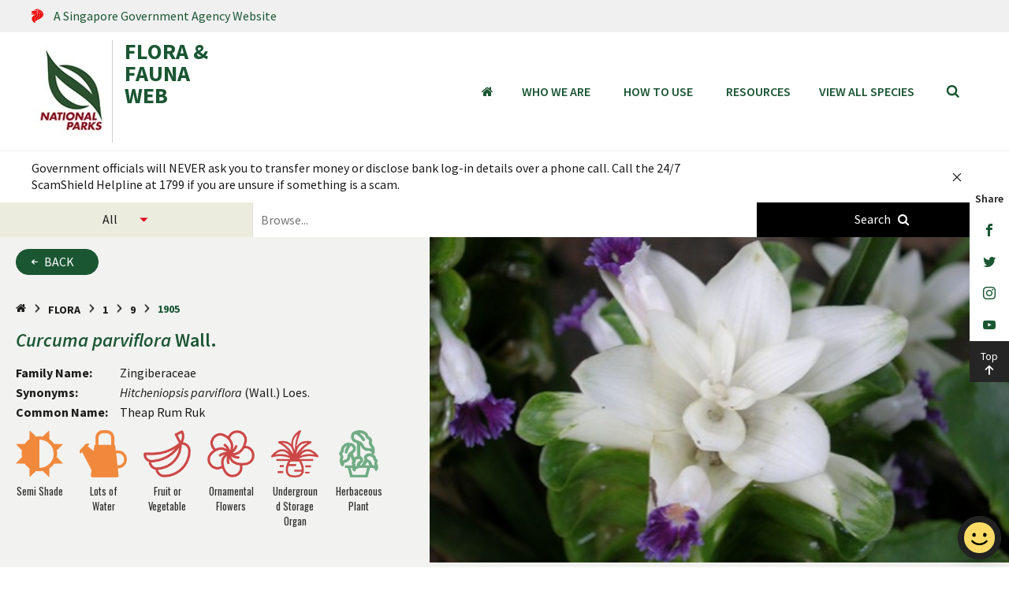

--- FILE ---
content_type: text/html; charset=utf-8
request_url: https://www.nparks.gov.sg/florafaunaweb/flora/1/9/1905
body_size: 10402
content:

<!DOCTYPE html>
<!--[if lt IE 9]>
<html class='lt-ie9 no-js' lang='en'>
<![endif]-->
<!--[if gte IE 9]><!-->
<html class="no-js" lang="en">
<!--<![endif]-->
<head>
    <meta charset="utf-8">
<meta http-equiv="X-UA-Compatible" content="IE=edge,chrome=1">
<title>NParks | Curcuma parviflora</title>
<meta name="title" content="NParks | Curcuma parviflora">
<meta name="description" content="">
<meta name="keywords" content="Theap Rum Ruk Zingiberaceae">
<meta name="viewport" content="width=device-width,initial-scale=1">
<link rel="preload" as="stylesheet" href="/html/assets/ffw/styles/main.css">
<link rel="stylesheet" href="/html/assets/ffw/styles/main.css">
<script src="https://assets.wogaa.sg/scripts/wogaa.js"></script>

    <!--WOGAA-->
</head>
<body>
    <!--[if lt IE 9]>
    <p class='browsehappy'>You are using an <strong>outdated</strong> browser. Please <a href='http://browsehappy.com/'>upgrade your browser</a> to improve your experience.</p>
    <![endif]-->
    <header class="header">
        
<header class="header">
        <a href="https://www.gov.sg/" title="A Singapore Government Agency Website" class="header__dss">
            <div class="container">
                    <img class="lazy" width="15" height="25" data-original="/-/media/icon-sg-crest.svg" alt="Singapore Government Logo">
                <p class="header__dss--desc">A Singapore Government Agency Website</p>
            </div>
        </a>


    <div class="header__masthead">
        <div class="container">
            <div class="masthead">
                <div class="site-logo">
<a href="https://www.nparks.gov.sg/" class="site-logo__link" target="_blank" title="National Parks Board Logo" ><img src="/-/media/ffw/general/homepage/nparks-logo_126x92.jpg?la=en&amp;h=126&amp;w=92" class="site-logo__image lazy" height="126" alt="National Parks Board Logo" width="92" data-original="/-/media/ffw/general/homepage/nparks-logo_126x92.jpg" /></a>                                            <a href="/florafaunaweb" class="site-logo__link">FLORA &amp; <br> FAUNA <br> WEB</a>
                </div>
                    <h1 class="species-info__title2"><i>Curcuma</i> <i>parviflora</i></h1>

                <div class="header-right">
                    <div class="header-right__navigation">
                        
<nav aria-label="Main Navigation" class="main-menu">
    <div class="main-menu__search no-desktop"></div>
    <div class="container">
        <ul class="main-menu__lvl1">
            <li class="main-menu__lvl1-item no-mobile">
                <a href="/florafaunaweb" title="Home" class="main-menu__lvl1-item-link"><span class="visuallyhidden">Home</span><span class="icon icon-home"></span></a>
            </li>
                <li class="main-menu__lvl1-item">
                        <a href="/florafaunaweb/who-we-are" title=">Who We Are" class="main-menu__lvl1-item-link">Who We Are</a>

                    </li>
                <li class="main-menu__lvl1-item">
                        <li class="main-menu__lvl1-item">
                            
                            <a href="#" title="How to Use" class="main-menu__lvl1-item-link">How to Use</a>
                            <span class="plus-minus-toggle no-desktop"></span>
                            

<ul class="main-menu__lvl2">
        <li class="main-menu__lvl2-item">
            <a href="/florafaunaweb/how-to-use/how-to-use-advanced-search" title="How to use Advanced Search" class="main-menu__lvl2-item-link">How to use Advanced Search</a>
        </li>
</ul>
                        </li>

                    </li>
                <li class="main-menu__lvl1-item">
                        <li class="main-menu__lvl1-item">
                            
                            <a href="#" title="Resources" class="main-menu__lvl1-item-link">Resources</a>
                            <span class="plus-minus-toggle no-desktop"></span>
                            

<ul class="main-menu__lvl2">
        <li class="main-menu__lvl2-item">
            <a href="/florafaunaweb/resource/field-guides" title="Field Guides" class="main-menu__lvl2-item-link">Field Guides</a>
        </li>
        <li class="main-menu__lvl2-item">
            <a href="/florafaunaweb/resource/plant-comparison" title="Comparison of Similar Looking Plants" class="main-menu__lvl2-item-link">Comparison of Similar Looking Plants</a>
        </li>
        <li class="main-menu__lvl2-item">
            <a href="/florafaunaweb/resource/spot-characters" title="Spot Characters" class="main-menu__lvl2-item-link">Spot Characters</a>
        </li>
        <li class="main-menu__lvl2-item">
            <a href="/florafaunaweb/resource/news-listing" title="News" class="main-menu__lvl2-item-link">News</a>
        </li>
</ul>
                        </li>

                    </li>
                <li class="main-menu__lvl1-item">
                        <a href="/florafaunaweb/species-search" title=">View all species" class="main-menu__lvl1-item-link">View all species</a>

                    </li>
            <li class="main-menu__lvl1-item">
                <div class="search-icon-container js-search-menu desktop-only">
                    <button aria-label="Search" class="search-icon"><span class="visuallyhidden">Toggle mobile search bar</span><span class="icon icon-search"></span></button>
                </div>
            </li>
        </ul>
    </div>
</nav>
                    </div>
                    <div class="mobile-menu-icon-container no-desktop">
                        <button type="button" class="mobile-menu-icon"><span class="visuallyhidden">Toggle mobile menu</span><span class="line"></span></button>
                    </div>
                </div>
            </div>
        </div>
            <div class="species-title__container">
                <h2 class="species-info__title3"><i>Curcuma</i> <i>parviflora</i></h2>
            </div>
        <form id="searchBar" action="/florafaunaweb/search" class="search-bar">
            <div class="container">
                <label for="siteSearch" class="visuallyhidden">Search within this service</label><span class="icon icon-search"></span>
                <input name="q" placeholder="Search within this service" id="search" class="siteSearch">
                <button type="submit" class="btn-search"><span class="btn-search__text">SEARCH</span></button>
            </div>
        </form>
</header>
    </header>
    <section class="menu-notification">
                <div class="notification-section active">
            <div data-pubdate="10/14/2018" class="notification">
                <div class="container">
                    <div class="notification__carousel">
                            <a href="https://www.scamshield.gov.sg/" class="notification__link">Government officials will NEVER ask you to transfer money or disclose bank log-in details over a phone call. Call the 24/7 ScamShield Helpline at 1799 if you are unsure if something is a scam.</a>
                    </div>
                    <aside class="notification__container">
                        <div class="notification__ctrl">
                            <div class="notification__ctrl--arrows"></div>
                            <div class="notification__ctrl--dots"></div>
                        </div>
                        <button class="notification-btn js-notify-btn desktop-only"><span class="visuallyhidden">Notification Close button</span><span class="icon icon-close"></span></button>
                    </aside>
                </div>
            </div>
            <button class="notification-btn js-notify-btn no-desktop active"><span class="visuallyhidden">Notification Open / Close Toggle button</span><span class="icon icon-notification"></span><span class="icon icon-close"></span></button>
        </div>

    </section>
    <main id="mainContent">
        

<form action="/florafaunaweb/species-search" data-auto-suggest="/api/FFWApi/GetSpeciesSuggestions" id="speciesSearh" class="species-search--full species-search">
    <div class="species-search__category">
        <label for="searchCategory">
            <span class="visuallyhidden">select categories to search</span>
            <select name="search-category" class="species-search__select dd-select">
                <option value="all">All</option>
                <option value="flora">Flora</option>
                <option value="fauna">Fauna</option>
            </select>
        </label>
    </div>
    <div class="species-search__inputBox">
        <label for="speciesSearch">
            <span class="visuallyhidden">search for plants and animals</span>
            <input name="species-search" placeholder="Browse..." id="speciesSearch" class="species-search__input">
        </label>
    </div>
    <div class="species-search__submit">
        <button aria-label="Species Search" class="species-search__submitBtn"><span class="text no-mobile">Search</span><span class="icon icon-search"></span></button>
    </div>
</form>
<section class="species-info">
    <div class="container container--large row-col-12 no-padding-right--dsk no-padding-right--tbt">
        <div class="col-5-sm species-info__left">
            <a href="#" class="link-btn link-btn--solid species-info__back flora_back">Back</a>
            

<div class="breadcrumb desktop-only">
        <ol itemscope itemtype="http://schema.org/BreadcrumbList">
            <li itemprop="itemListElement" itemscope itemtype="http://schema.org/ListItem">
                <a aria-label="Home Page" itemscope itemtype="http://schema.org/Thing" itemprop="item" href="/florafaunaweb">
                    <span itemprop="name" class="icon icon-home"></span>
                    <meta itemprop="position" content="1">
                </a>
            </li>

                <li itemprop="itemListElement" itemscope itemtype="http://schema.org/ListItem">
                        <a itemscope itemtype="http://schema.org/Thing" itemprop="item" href="#">
                            <span itemprop="name">Flora</span>
                            <meta itemprop="position" content="2">
                        </a>
                </li>
                <li itemprop="itemListElement" itemscope itemtype="http://schema.org/ListItem">
                        <a itemscope itemtype="http://schema.org/Thing" itemprop="item" href="#">
                            <span itemprop="name">1</span>
                            <meta itemprop="position" content="3">
                        </a>
                </li>
                <li itemprop="itemListElement" itemscope itemtype="http://schema.org/ListItem">
                        <a itemscope itemtype="http://schema.org/Thing" itemprop="item" href="#">
                            <span itemprop="name">9</span>
                            <meta itemprop="position" content="4">
                        </a>
                </li>
                <li itemprop="itemListElement" itemscope itemtype="http://schema.org/ListItem">
                        <span itemprop="name">1905</span>
                        <meta itemprop="position" content="5">
                </li>
        </ol>
</div>
            <h1 class="species-info__title"><i>Curcuma</i> <i>parviflora</i> Wall.</h1>
            <table class="species-info__table">
                <tr>
                    <td class="species-info__row-header">Family Name:</td>
                    <td>Zingiberaceae</td>
                </tr>
                    <tr>
                        <td class="species-info__row-header">Synonyms:</td>
                        <td><em>Hitcheniopsis parviflora</em> (Wall.) Loes.</td>
                    </tr>
                                    <tr>
                        <td class="species-info__row-header">Common Name:</td>
                        <td>Theap Rum Ruk</td>
                    </tr>
            </table>


                <div class="species-info__icons">
<a href=/florafaunaweb/species-search?tag={C01FBB59-D3EF-41AC-987C-380F17597CA3}|{B7016237-C6DA-44CE-9B5D-20DB92C0FDC9}><img class="lazy" data-original="/-/media/ffw/general/icons/semi-shade.png" alt="Semi Shade" title="Semi Shade" /> <p>Semi Shade</p></a>
<a href=/florafaunaweb/species-search?tag={B9F1BBC3-32A6-4A0A-B197-EB0B03782D00}|{48D9650D-0ADF-48B3-BEDD-7A2AB3D5DC56}><img class="lazy" data-original="/-/media/ffw/general/icons/lots-of-water.png" alt="Lots of Water" title="Lots of Water" /> <p>Lots of Water</p></a>
<a href=/florafaunaweb/species-search?tag={2D80579A-4A2C-4F2A-9AE3-A5AB32DB6A2E}|{08EFE54E-6C28-4BD5-B884-33BAE541C821}><img class="lazy" data-original="/-/media/ffw/general/icons/fruit-or-vegetable.png" alt="Fruit or Vegetable" title="Fruit or Vegetable" /> <p>Fruit or Vegetable</p></a>
<a href=/florafaunaweb/species-search?tag={3A78F392-BDFE-47E1-A4DB-CDBCA7A24894}|{AC081E4C-2E40-448D-AD37-41AA12315B56}><img class="lazy" data-original="/-/media/ffw/general/icons/ornamental-flowers_lowres.png" alt="Ornamental Flowers" title="Ornamental Flowers" /> <p>Ornamental Flowers</p></a>
<a href=/florafaunaweb/species-search?tag={B96F4CA0-1017-4F5C-8D61-7E5D71C49F59}|{C9D01BE8-69BB-4924-8A1A-B3436D6C7244}><img class="lazy" data-original="/-/media/ffw/general/icons/underground-storage-organ.png" alt="Underground Storage Organ" title="Underground Storage Organ" /> <p>Underground Storage Organ</p></a>
<a href=/florafaunaweb/species-search?tag={61227ED9-70DB-4EE9-A9DD-7A1691BFB091}|{E4D16650-4F37-447A-A730-34D566AE11EA}><img class="lazy" data-original="/-/media/ffw/general/icons/herbaceous-plant.png" alt="Herbaceous Plant" title="Herbaceous Plant" /> <p>Herbaceous Plant</p></a>
                </div>
        </div>
        <div class="col-7-sm">
            <div class="species-gallery slideshow">
                    <div class="species-gallery__item">
                        <div class="species-gallery__image">
                            <div class="content"><a href="/-/media/ffw/migrated/round2/flora/1905/33c0be6ba6a14af0a0f20782ced2094d.jpg" data-fancybox="gallery" data-caption="&lt;/p&gt;&lt;p&gt;&lt;span class=&#39;title&#39;&gt; Location : &lt;/span&gt;Singapore Botantic Gardens&lt;p&gt;&lt;span class=&#39;title&#39;&gt; Date : &lt;/span&gt;06/12/2007&lt;/p&gt;&lt;p&gt;&lt;span class=&#39;title&#39;&gt; Classification : &lt;/span&gt;Flower" class="fancybox"><img data-original="/-/media/ffw/migrated/round2/flora/1905/33c0be6ba6a14af0a0f20782ced2094d.jpg" alt="1905" class="object-fit lazy"></a></div>
                        </div>
                    </div>
                    <div class="species-gallery__item">
                        <div class="species-gallery__image">
                            <div class="content"><a href="/-/media/ffw/migrated/round2/flora/1905/6fbc23db713a4f14b23bd6e42eb51cd5.jpg" data-fancybox="gallery" data-caption="&lt;/p&gt;&lt;p&gt;&lt;span class=&#39;title&#39;&gt; Location : &lt;/span&gt;Singapore Botantic Gardens&lt;p&gt;&lt;span class=&#39;title&#39;&gt; Date : &lt;/span&gt;06/12/2007&lt;/p&gt;&lt;p&gt;&lt;span class=&#39;title&#39;&gt; Classification : &lt;/span&gt;Flower" class="fancybox"><img data-original="/-/media/ffw/migrated/round2/flora/1905/6fbc23db713a4f14b23bd6e42eb51cd5.jpg" alt="1905" class="object-fit lazy"></a></div>
                        </div>
                    </div>
            </div>
            <div class="species-gallery slider-nav">
                    <div class="species-gallery__item">
                        <div class="species-gallery__image">
                            <div class="content"><img data-lazy="/-/media/ffw/migrated/round2/flora/1905/33c0be6ba6a14af0a0f20782ced2094d.jpg" class="object-fit" alt="1905"></div>
                        </div>
                    </div>
                    <div class="species-gallery__item">
                        <div class="species-gallery__image">
                            <div class="content"><img data-lazy="/-/media/ffw/migrated/round2/flora/1905/6fbc23db713a4f14b23bd6e42eb51cd5.jpg" class="object-fit" alt="1905"></div>
                        </div>
                    </div>
            </div>
        </div>
    </div>
</section>
<!-- details section-->
<section data-species-login-display="/api/ffwapi/GetHiddenField" class="species-details">
    <div class="species-details__container white-bg-container row-col-12">
        <!-- Left - sidebar-->
        <div class="col-3-md">
            <aside class="sidebar">
                <nav aria-label="Sidebar Navigation">
                    <div class="sidebar__explore no-desktop">Explore more topics<i class="icon icon-chevron-small-down"></i></div>
                    <ul class="sidebar__parent-list">
<li id="name-heading" class="sidebar__item  ffw-hiddenField"><a href="#name" class="sidebar__link">Name</a></li>
<li id="classifications-heading" class="sidebar__item  "><a href="#classifications" class="sidebar__link">Classifications and Characteristics</a></li>
<li id="biogeography-heading" class="sidebar__item  "><a href="#biogeography" class="sidebar__link">Biogeography</a></li>
<li id="description-heading" class="sidebar__item  "><a href="#description" class="sidebar__link">Description and Ethnobotany</a></li>
<li id="landscaping-heading" class="sidebar__item  "><a href="#landscaping" class="sidebar__link">Landscaping Features</a></li>
<li id="plant-heading" class="sidebar__item  "><a href="#plant" class="sidebar__link">Plant Care and Propagation</a></li>
<li id="foliar-heading" class="sidebar__item  "><a href="#foliar" class="sidebar__link">Foliar</a></li>
<li id="non-heading" class="sidebar__item  "><a href="#non" class="sidebar__link">Non - Foliar and Storage</a></li>
<li id="floral-heading" class="sidebar__item  "><a href="#floral" class="sidebar__link">Floral (Angiosperm)</a></li>
<li id="fruit-heading" class="sidebar__item  "><a href="#fruit" class="sidebar__link">Fruit, Seed and Spore</a></li>
<li id="references-heading" class="sidebar__item  "><a href="#references" class="sidebar__link">References</a></li>
<li id="image-heading" class="sidebar__item  ffw-hiddenField"><a href="#image" class="sidebar__link">Image Repository</a></li>
<li id="others-heading" class="sidebar__item  "><a href="#others" class="sidebar__link">Others</a></li>
                    </ul>
                </nav>
                
    <div class="whatsnew">
        <h3 class="whatsnew__title">What's New:</h3><span class="whatsnew__name desktop"><!--AUTO FILL ON IMAGE HOVER--></span><span class="whatsnew__name mobile"></span>
        <div class="whatsnew__slider">
                    <div class="whatsnew__item" data-scientific-name="1526">
                        <div class="whatsnew__image">
                            <a href=/florafaunaweb/flora/1/5/1526>
                                <img data-lazy="/-/media/ffw/migrated/round2/flora/1526/d42714eb7ba84f819e096d5120b3678d.jpg" alt="1526" class="object-fit" data-nosnippet>
                            </a>
                        </div>
                    </div>
                    <div class="whatsnew__item" data-scientific-name="3899">
                        <div class="whatsnew__image">
                            <a href=/florafaunaweb/flora/3/8/3899>
                                <img data-lazy="/-/media/ffw/migrated/round2/flora/3899/f60db4824a4f4f20b6e200c7d2acd64b.jpg" alt="3899" class="object-fit" data-nosnippet>
                            </a>
                        </div>
                    </div>
                    <div class="whatsnew__item" data-scientific-name="<i>Cratoxylum</i> <i>arborescens</i>">
                        <div class="whatsnew__image">
                            <a href=/florafaunaweb/flora/3/8/3869>
                                <img data-lazy="/-/media/ffw/protected/flora/3/8/3869/cratoxylum-arborescens_cerlin-ng-(1).jpg" alt="Cratoxylum arborescens_Cerlin Ng" class="object-fit" data-nosnippet>
                            </a>
                        </div>
                    </div>
                    <div class="whatsnew__item" data-scientific-name="<i>Pithecellobium</i> <i>dulce</i> (variegated)">
                        <div class="whatsnew__image">
                            <a href=/florafaunaweb/flora/3/0/3066>
                                <img data-lazy="/-/media/ffw/migrated/round2/flora/3066/9b1c0efe2ab2456e88a810895187a9ce.jpg" alt="3066" class="object-fit" data-nosnippet>
                            </a>
                        </div>
                    </div>
                    <div class="whatsnew__item" data-scientific-name="<i>Microsorum</i> <i>membranifolium</i>">
                        <div class="whatsnew__image">
                            <a href=/florafaunaweb/flora/5/5/5538>
                                <img data-lazy="/-/media/ffw/protected/flora/5/5/5538/phymatosorus_membranifolium_pauline_tay_2.jpg" alt="Phymatosorus membranifolium" class="object-fit" data-nosnippet>
                            </a>
                        </div>
                    </div>
                    <div class="whatsnew__item" data-scientific-name="<i>Baccaurea</i> <i>pubera</i>">
                        <div class="whatsnew__image">
                            <a href=/florafaunaweb/flora/6/9/6997>
                                <img data-lazy="/-/media/ffw/migrated/round2/flora/6997/c66a41fe2da04d78a1b502ea83e4c610.jpg" alt="6997" class="object-fit" data-nosnippet>
                            </a>
                        </div>
                    </div>
                    <div class="whatsnew__item" data-scientific-name="<i>Dianthera</i> <i>candicans</i>">
                        <div class="whatsnew__image">
                            <a href=/florafaunaweb/flora/5/3/5337>
                                <img data-lazy="/-/media/ffw/migrated/round2/flora/5337/039ab1617c7b451a84124e844470be83.jpg" alt="5337" class="object-fit" data-nosnippet>
                            </a>
                        </div>
                    </div>
                    <div class="whatsnew__item" data-scientific-name="<i>Duranta</i> 'Geisha Girl'">
                        <div class="whatsnew__image">
                            <a href=/florafaunaweb/flora/1/9/1973>
                                <img data-lazy="/-/media/ffw/protected/flora/1/9/1973/duranta_cultivar_paulinetay_1.jpg" alt="Duranta cultivar" class="object-fit" data-nosnippet>
                            </a>
                        </div>
                    </div>
                    <div class="whatsnew__item" data-scientific-name="<i>Asystasia</i> <i>travancorica</i>">
                        <div class="whatsnew__image">
                            <a href=/florafaunaweb/flora/1/7/1702>
                                <img data-lazy="/-/media/ffw/migrated/round2/flora/1702/7c337d6775a148b79cc378684017b06b.jpg" alt="1702" class="object-fit" data-nosnippet>
                            </a>
                        </div>
                    </div>
                    <div class="whatsnew__item" data-scientific-name="<i>Glochidion</i> <i>mirabile</i>">
                        <div class="whatsnew__image">
                            <a href=/florafaunaweb/flora/6/9/6947>
                                <img data-lazy="/-/media/ffw/migrated/round2/flora/6947/ee53e913570d4ad5a698ccd81c1b715a.jpg" alt="6947" class="object-fit" data-nosnippet>
                            </a>
                        </div>
                    </div>
                    <div class="whatsnew__item" data-scientific-name="<i>Breynia</i> <i>cernua</i> 'Ironstone Range'">
                        <div class="whatsnew__image">
                            <a href=/florafaunaweb/flora/4/8/4877>
                                <img data-lazy="/-/media/ffw/migrated/round2/flora/4877/039c3d7fa6b040dd9fe4c37541af5ceb.jpg" alt="4877" class="object-fit" data-nosnippet>
                            </a>
                        </div>
                    </div>
                    <div class="whatsnew__item" data-scientific-name="<i>Pleroma</i> <i>heteromallum</i>">
                        <div class="whatsnew__image">
                            <a href=/florafaunaweb/flora/6/6/6636>
                                <img data-lazy="/-/media/ffw/migrated/round2/flora/6636/7027d021ad524e7d9fc8d990d4d20c62.jpg" alt="6636" class="object-fit" data-nosnippet>
                            </a>
                        </div>
                    </div>
        </div>
    </div>


            </aside>
        </div>
        <!-- Right - content-->
        <div class="col-9-md push-left-50 no-padding--mbl no-padding--tbt species-details__wrap" id="{4CEA3F19-253C-41FD-818D-EAD5DB8B6642}">

<div>
                    <h3 id="name" class="species-details__subTitle ffw-hiddenField">Name</h3>

                        <div class="rte" style="display:initial !important; padding:20px !important;">
                            <table aria-label="descflora">
                    </table>
                    <table aria-label="descfloraShow">
                                <tr class="ffwflora-hiddenField">
                                    <th id="flora-hiddentitle" style="vertical-align: top;text-align:left;width:180px"><strong>Family Name</strong></th>
                                    <td id="d6fb2129-f198-4bef-bfcb-07cd89f120a3"></td>
                                </tr>
                                <tr class="ffwflora-hiddenField">
                                    <th id="flora-hiddentitle" style="vertical-align: top;text-align:left;width:180px"><strong>Genus Epithet</strong></th>
                                    <td id="c5b384e9-dc89-4259-9e45-fa4606d1057d"></td>
                                </tr>
                                <tr class="ffwflora-hiddenField">
                                    <th id="flora-hiddentitle" style="vertical-align: top;text-align:left;width:180px"><strong>Species Epithet</strong></th>
                                    <td id="068ba2c1-5348-4cf8-8f3e-259bfd4da78d"></td>
                                </tr>
                                <tr class="ffwflora-hiddenField">
                                    <th id="flora-hiddentitle" style="vertical-align: top;text-align:left;width:180px"><strong>Name Authority</strong></th>
                                    <td id="9cf2ea3e-80eb-41c1-81c0-d05386366075"></td>
                                </tr>
                                <tr class="ffwflora-hiddenField">
                                    <th id="flora-hiddentitle" style="vertical-align: top;text-align:left;width:180px"><strong>Name Status (botanical)</strong></th>
                                    <td id="484ab24f-1b45-48d2-8c45-07a219d3683c"></td>
                                </tr>
                                <tr class="ffwflora-hiddenField">
                                    <th id="flora-hiddentitle" style="vertical-align: top;text-align:left;width:180px"><strong>Synonyms</strong></th>
                                    <td id="d50227dd-53f8-4a3e-8356-2855312b53fc"></td>
                                </tr>
                                <tr class="ffwflora-hiddenField">
                                    <th id="flora-hiddentitle" style="vertical-align: top;text-align:left;width:180px"><strong>Common Names</strong></th>
                                    <td id="77eba62c-1ee1-4636-9ca6-2c24ed34d7ba"></td>
                                </tr>
                                <tr class="ffwflora-hiddenField">
                                    <th id="flora-hiddentitle" style="vertical-align: top;text-align:left;width:180px"><strong>Comments</strong></th>
                                    <td id="b76e6196-66e0-4848-9e9c-70372b351258"></td>
                                </tr>
            </table>
        </div>
                </div>
<div>
                    <h3 id="classifications" class="species-details__subTitle ">Classifications and Characteristics</h3>

                        <div class="rte" style="display:initial !important; padding:20px !important;">
                            <table aria-label="descflora">
                                        <tr>
                                            <th id="flora-title" style="vertical-align: top;text-align:left;width:180px"><strong>Plant Division</strong></th>
                                            <td>Angiosperms (Flowering Seed Plants) (Monocotyledon)</td>
                                        </tr>
                                        <tr>
                                            <th id="flora-title" style="vertical-align: top;text-align:left;width:180px"><strong>Plant Growth Form</strong></th>
                                            <td>Herbaceous Plant</td>
                                        </tr>
                                        <tr>
                                            <th id="flora-title" style="vertical-align: top;text-align:left;width:180px"><strong>Lifespan (in Singapore)</strong></th>
                                            <td>Perennial</td>
                                        </tr>
                    </table>
                    <table aria-label="descfloraShow">
                                    <tr>
                                        <td style="width:180px"><strong>Mode of Nutrition</strong></td>
                                        <td>Autotrophic</td>
                                    </tr>
                                    <tr>
                                        <td style="width:180px"><strong>Plant Shape</strong></td>
                                        <td>Columnar</td>
                                    </tr>
                                    <tr>
                                        <td style="width:180px"><strong>Maximum Height</strong></td>
                                        <td>30 cm to 50 cm</td>
                                    </tr>
            </table>
                <button aria-label="Collapse" class="btn_collapse" type="button" style="display:initial !important;"><em class="icon icon-chevron-small-down"></em><span></span></button>
        </div>
                </div>
<div>
                    <h3 id="biogeography" class="species-details__subTitle ">Biogeography</h3>

                        <div class="rte" style="display:initial !important; padding:20px !important;">
                            <table aria-label="descflora">
                                        <tr>
                                            <th id="flora-title" style="vertical-align: top;text-align:left;width:180px"><strong>Native Distribution</strong></th>
                                            <td>Myanmar & Thailand</td>
                                        </tr>
                                        <tr>
                                            <th id="flora-title" style="vertical-align: top;text-align:left;width:180px"><strong>Native Habitat</strong></th>
                                            <td>Terrestrial (Monsoon Forest)</td>
                                        </tr>
                                        <tr>
                                            <th id="flora-title" style="vertical-align: top;text-align:left;width:180px"><strong>Preferred Climate Zone</strong></th>
                                            <td>Sub-Tropical / Monsoonal</td>
                                        </tr>
                    </table>
                    <table aria-label="descfloraShow">
                                    <tr>
                                        <td style="width:180px"><strong>Local Conservation Status</strong></td>
                                        <td>Non-native (Horticultural / Cultivated Only)</td>
                                    </tr>
            </table>
                <button aria-label="Collapse" class="btn_collapse" type="button" style="display:initial !important;"><em class="icon icon-chevron-small-down"></em><span></span></button>
        </div>
                </div>
<div>
                    <h3 id="description" class="species-details__subTitle ">Description and Ethnobotany</h3>

                        <div class="rte" style="display:initial !important; padding:20px !important;">
                            <table aria-label="descflora">
                                        <tr>
                                            <th id="flora-title" style="vertical-align: top;text-align:left;width:180px"><strong>Growth Form</strong></th>
                                            <td>Perennial herb up to 50 cm tall.</td>
                                        </tr>
                                        <tr>
                                            <th id="flora-title" style="vertical-align: top;text-align:left;width:180px"><strong>Foliage</strong></th>
                                            <td>Its long-stalked, green leaves are elliptic to oblong-lanceolate.</td>
                                        </tr>
                                        <tr>
                                            <th id="flora-title" style="vertical-align: top;text-align:left;width:180px"><strong>Stems</strong></th>
                                            <td>The plant grows from an underground, horizontal stem known as a rhizome. The aboveground, stem-like structures which emerge from the rhizome are known as pseudostems. </td>
                                        </tr>
                    </table>
                    <table aria-label="descfloraShow">
                                    <tr>
                                        <td style="width:180px"><strong>Flowers</strong></td>
                                        <td>Its inflorescence is erect, emerge between the leaves and is made up of many bracts. The upper bracts are white, whereas the lower bracts are green. The purplish flowers occur from the bracts.</td>
                                    </tr>
                                    <tr>
                                        <td style="width:180px"><strong>Habitat</strong></td>
                                        <td>It often occurs on limestone hills and dry areas in deciduous forests and dry evergreen forests at 100 - 1300 m above sea level. </td>
                                    </tr>
                                    <tr>
                                        <td style="width:180px"><strong>Cultivation</strong></td>
                                        <td>It grows best in moist, well-drained soil.</td>
                                    </tr>
                                    <tr>
                                        <td style="width:180px"><strong>Etymology</strong></td>
                                        <td>The genus name <i>Curcuma</i> is derived from the Arabic “kurkum” or “kunkuma” for turmeric or its saffron-like colour.</td>
                                    </tr>
                                    <tr>
                                        <td style="width:180px"><strong>Ethnobotanical Uses</strong></td>
                                        <td>Edible Plant Parts : Edible Flowers, Edible Leaves, Edible Stems<br>Food (Fruit or Vegetable): Young leaves and flowers are eaten cooked, often with chilli.</td>
                                    </tr>
            </table>
                <button aria-label="Collapse" class="btn_collapse" type="button" style="display:initial !important;"><em class="icon icon-chevron-small-down"></em><span></span></button>
        </div>
                </div>
<div>
                    <h3 id="landscaping" class="species-details__subTitle ">Landscaping Features</h3>

                        <div class="rte" style="display:initial !important; padding:20px !important;">
                            <table aria-label="descflora">
                                        <tr>
                                            <th id="flora-title" style="vertical-align: top;text-align:left;width:180px"><strong>Desirable Plant Features</strong></th>
                                            <td>Ornamental Flowers</td>
                                        </tr>
                                        <tr>
                                            <th id="flora-title" style="vertical-align: top;text-align:left;width:180px"><strong>Landscape Uses</strong></th>
                                            <td>Parks & Gardens, Container Planting, Small Gardens</td>
                                        </tr>
                                        <tr>
                                            <th id="flora-title" style="vertical-align: top;text-align:left;width:180px"><strong>Thematic Landscaping</strong></th>
                                            <td>Economic Garden</td>
                                        </tr>
                    </table>
                    <table aria-label="descfloraShow">
            </table>
        </div>
                </div>
<div>
                    <h3 id="plant" class="species-details__subTitle ">Plant Care and Propagation</h3>

                        <div class="rte" style="display:initial !important; padding:20px !important;">
                            <table aria-label="descflora">
                                        <tr>
                                            <th id="flora-title" style="vertical-align: top;text-align:left;width:180px"><strong>Light Preference</strong></th>
                                            <td>Semi-Shade</td>
                                        </tr>
                                        <tr>
                                            <th id="flora-title" style="vertical-align: top;text-align:left;width:180px"><strong>Water Preference</strong></th>
                                            <td>Lots of Water</td>
                                        </tr>
                                        <tr>
                                            <th id="flora-title" style="vertical-align: top;text-align:left;width:180px"><strong>Plant Growth Rate</strong></th>
                                            <td>Moderate</td>
                                        </tr>
                    </table>
                    <table aria-label="descfloraShow">
                                    <tr>
                                        <td style="width:180px"><strong>Rootzone Tolerance</strong></td>
                                        <td>Moist Soils, Well-Drained Soils, Fertile Loamy Soils</td>
                                    </tr>
                                    <tr>
                                        <td style="width:180px"><strong>Propagation Method</strong></td>
                                        <td>Division</td>
                                    </tr>
            </table>
                <button aria-label="Collapse" class="btn_collapse" type="button" style="display:initial !important;"><em class="icon icon-chevron-small-down"></em><span></span></button>
        </div>
                </div>
<div>
                    <h3 id="foliar" class="species-details__subTitle ">Foliar</h3>

                        <div class="rte" style="display:initial !important; padding:20px !important;">
                            <table aria-label="descflora">
                                        <tr>
                                            <th id="flora-title" style="vertical-align: top;text-align:left;width:180px"><strong>Mature Foliage Colour(s)</strong></th>
                                            <td>Green</td>
                                        </tr>
                                        <tr>
                                            <th id="flora-title" style="vertical-align: top;text-align:left;width:180px"><strong>Foliar Type</strong></th>
                                            <td>Simple / Unifoliate</td>
                                        </tr>
                                        <tr>
                                            <th id="flora-title" style="vertical-align: top;text-align:left;width:180px"><strong>Foliar Attachment to Stem</strong></th>
                                            <td>Petiolate</td>
                                        </tr>
                    </table>
                    <table aria-label="descfloraShow">
                                    <tr>
                                        <td style="width:180px"><strong>Foliar Shape(s)</strong></td>
                                        <td>Non-Palm Foliage (Ovate, Oblong)</td>
                                    </tr>
                                    <tr>
                                        <td style="width:180px"><strong>Foliar Venation</strong></td>
                                        <td>Pinnate / Net</td>
                                    </tr>
                                    <tr>
                                        <td style="width:180px"><strong>Foliar Apex - Tip</strong></td>
                                        <td>Acuminate</td>
                                    </tr>
                                    <tr>
                                        <td style="width:180px"><strong>Foliar Base</strong></td>
                                        <td>Rounded / Obtuse</td>
                                    </tr>
                                    <tr>
                                        <td style="width:180px"><strong>Typical Foliar Area</strong></td>
                                        <td>Macrophyll ( 182.25cm2 - 1640.25 cm2 )</td>
                                    </tr>
                                    <tr>
                                        <td style="width:180px"><strong>Leaf Area Index (LAI) for Green Plot Ratio</strong></td>
                                        <td>3.5 (Shrub & Groundcover - Monocot)</td>
                                    </tr>
                                    <tr>
                                        <td style="width:180px"><strong>Typical Foliar Size</strong></td>
                                        <td>8 cm to 30 cm</td>
                                    </tr>
            </table>
                <button aria-label="Collapse" class="btn_collapse" type="button" style="display:initial !important;"><em class="icon icon-chevron-small-down"></em><span></span></button>
        </div>
                </div>
<div>
                    <h3 id="non" class="species-details__subTitle ">Non - Foliar and Storage</h3>

                        <div class="rte" style="display:initial !important; padding:20px !important;">
                            <table aria-label="descflora">
                                        <tr>
                                            <th id="flora-title" style="vertical-align: top;text-align:left;width:180px"><strong>Specialised Storage Organ(s)</strong></th>
                                            <td>Underground (Rhizome)</td>
                                        </tr>
                    </table>
                    <table aria-label="descfloraShow">
            </table>
        </div>
                </div>
<div>
                    <h3 id="floral" class="species-details__subTitle ">Floral (Angiosperm)</h3>

                        <div class="rte" style="display:initial !important; padding:20px !important;">
                            <table aria-label="descflora">
                                        <tr>
                                            <th id="flora-title" style="vertical-align: top;text-align:left;width:180px"><strong>Flower Colour(s)</strong></th>
                                            <td>White, Purple</td>
                                        </tr>
                                        <tr>
                                            <th id="flora-title" style="vertical-align: top;text-align:left;width:180px"><strong>Flower Grouping</strong></th>
                                            <td>Cluster / Inflorescence</td>
                                        </tr>
                                        <tr>
                                            <th id="flora-title" style="vertical-align: top;text-align:left;width:180px"><strong>Flower Location</strong></th>
                                            <td>Terminal</td>
                                        </tr>
                    </table>
                    <table aria-label="descfloraShow">
                                    <tr>
                                        <td style="width:180px"><strong>Flower Symmetry</strong></td>
                                        <td>Bilateral</td>
                                    </tr>
                                    <tr>
                                        <td style="width:180px"><strong>Individual Flower Shape</strong></td>
                                        <td>Tubular</td>
                                    </tr>
                                    <tr>
                                        <td style="width:180px"><strong>Flower Size</strong></td>
                                        <td>2 cm</td>
                                    </tr>
            </table>
                <button aria-label="Collapse" class="btn_collapse" type="button" style="display:initial !important;"><em class="icon icon-chevron-small-down"></em><span></span></button>
        </div>
                </div>
<div>
                    <h3 id="fruit" class="species-details__subTitle ">Fruit, Seed and Spore</h3>

                        <div class="rte" style="display:initial !important; padding:20px !important;">
                            <table aria-label="descflora">
                                        <tr>
                                            <th id="flora-title" style="vertical-align: top;text-align:left;width:180px"><strong>Fruit Classification</strong></th>
                                            <td>Simple Fruit</td>
                                        </tr>
                                            <tr>
                                                <td style="width:180px"><strong>Fruit Type </strong></td>
                                                <td class="multiDataCombine">
Dehiscent Dry Fruit                                                    , Capsule
                    </table>
                    <table aria-label="descfloraShow">
            </table>
        </div>
                </div>
<div>
                    <h3 id="references" class="species-details__subTitle ">References</h3>

                        <div class="rte" style="display:initial !important; padding:20px !important;">
                            <table aria-label="descflora">
                                        <tr>
                                            <th id="flora-title" style="vertical-align: top;text-align:left;width:180px"><strong>References</strong></th>
                                            <td>33. Curcuma parviflora Wall. e-Flora of Thailand. https://botany.dnp.go.th/eflora/floraspecies.html?tdcode=08707 (Accessed 15 October 2025)

<p /><br />SirirugSa, P., LarSen, K. & MaKnoi, C. (2007). The Genus Curcuma L. ( Zingiberaceae ): Distribution  and Classification with Reference to Species Diversity in Thailand. Gardens’ Bulletin Singapore 59 (1&2): 203-220.

</td>
                                        </tr>
                    </table>
                    <table aria-label="descfloraShow">
            </table>
        </div>
                </div>
<div>
                    <h3 id="image" class="species-details__subTitle ffw-hiddenField">Image Repository</h3>

                        <div class="rte" style="display:initial !important; padding:20px !important;">
                            <table aria-label="descflora">
                    </table>
                    <table aria-label="descfloraShow">
                                <tr class="ffwflora-hiddenField">
                                    <th id="flora-hiddentitle" style="vertical-align: top;text-align:left;width:180px"><strong>Images</strong></th>
                                    <td id="392f59ec-e1d4-4c9c-b883-20607205f773"></td>
                                </tr>
            </table>
        </div>
                </div>
<div>
                    <h3 id="others" class="species-details__subTitle ">Others</h3>

                        <div class="rte" style="display:initial !important; padding:20px !important;">
                            <table aria-label="descflora">
                                        <tr>
                                            <th id="flora-title" style="vertical-align: top;text-align:left;width:180px"><strong>Master ID</strong></th>
                                            <td>610</td>
                                        </tr>
                                        <tr>
                                            <th id="flora-title" style="vertical-align: top;text-align:left;width:180px"><strong>Species ID</strong></th>
                                            <td>1905</td>
                                        </tr>
                                        <tr>
                                            <th id="flora-title" style="vertical-align: top;text-align:left;width:180px"><strong>Flora Disclaimer</strong></th>
                                            <td>The information in this website has been compiled from reliable sources, such as reference works on medicinal plants. It is not a substitute for medical advice or treatment and NParks does not purport to provide any medical advice. Readers should always consult his/her physician before using or consuming a plant for medicinal purposes. </td>
                                        </tr>
                    </table>
                    <table aria-label="descfloraShow">
            </table>
        </div>
                </div>
            <!-- last updated message--><span class="species-details__last-updated">Species record last updated on: 15 October 2025.</span>
        </div>
    </div>
</section>
    <div class="suggestions">
        <div class="container">
            <h2 class="suggestions__heading">You may also like</h2>
            <div class="suggestions__flex-box">
                    <a href="/florafaunaweb/flora/6/0/6012" class="suggestions__box">
                        <div class="suggestions__image"><img data-original="/-/media/ffw/migrated/round2/flora/6012/922b41a033514c119edcabbe1e1fa592.jpg" alt="6012" class="object-fit lazy"></div>
                        <div class="suggestions__title"><i>Curcuma</i> 'Maetang #1'</div>
                    </a>
                    <a href="/florafaunaweb/flora/6/0/6010" class="suggestions__box">
                        <div class="suggestions__image"><img data-original="/-/media/ffw/migrated/round2/flora/6010/aa3b9a6c01da4faa83917cd9d999977d.jpg" alt="Inflorescence" class="object-fit lazy"></div>
                        <div class="suggestions__title"><i>Curcuma</i> 'Emerald Chocozebra'</div>
                    </a>
                    <a href="/florafaunaweb/flora/1/9/1906" class="suggestions__box">
                        <div class="suggestions__image"><img data-original="/-/media/ffw/migrated/round2/flora/1906/bdd07dfc0eb2478c9bc208ecd77df1ca.jpg" alt="1906" class="object-fit lazy"></div>
                        <div class="suggestions__title"><i>Curcuma</i> <i>rhabdota</i></div>
                    </a>
                    <a href="/florafaunaweb/flora/1/9/1904" class="suggestions__box">
                        <div class="suggestions__image"><img data-original="/-/media/ffw/migrated/round2/flora/1904/b34b90958c414407a9da2ec96d68b516.jpg" alt="1904" class="object-fit lazy"></div>
                        <div class="suggestions__title"><i>Curcuma</i> <i>longa</i> L.</div>
                    </a>
            </div>
        </div>
    </div>

    </main>
    <footer class="footer">
        <div class="container">
    <button aria-label="Back to top button" class="back-to-top"><span class="icon icon-backtotop"></span></button>
    <div class="row-col-12 footer__top">
        <div class="col-12-md footer__left">
            <div class="footer-sitemap">
                <h1 class="footer-sitemap__header">Flora & Fauna Web</h1>
                <ul class="footer-sitemap__list">
                    <li class="footer-sitemap__list--item">
                        
                    </li>
                    <li class="footer-sitemap__list--item">
                        
                    </li>
                    <li class="footer-sitemap__list--item">
                        
                    </li>
                    <li class="footer-sitemap__list--item">
                        
                    </li>
                    <li class="footer-sitemap__list--item">
                        
                    </li>
                    <li class="footer-sitemap__list--item">
                        
                    </li>
                    <li class="footer-sitemap__list--item">
                        
                    </li>
                    <li class="footer-sitemap__list--item">
                        
                    </li>
                </ul>
            </div>
        </div>
        <div class="col-12-md footer__right">
            <nav class="footer-links">
                <ul class="footer-links__list">
                    <li class="footer-links__item">
                        <a href="https://www.nparks.gov.sg/contact-us" class="footer-links__each" title="Contact us" >Contact us</a>
                    </li>
                    <li class="footer-links__item">
                        <a href="https://www.nparks.gov.sg/contact-us#feedback" class="footer-links__each" title="Feedback" >Feedback</a>
                    </li>
                    <li class="footer-links__item">
                        
                    </li>
                    <li class="footer-links__item">
                        <ul class="footer-links__item--social">
                                <li class="footer-links__item">
                                    <a href="https://www.facebook.com/nparksbuzz/" aria-label="Facebook" target="" class="footer-links__each is-icon" rel="noopener">
                                        <i class=""></i>
                                    </a>
                                </li>
                           
                                <li class="footer-links__item">
                                    <a href="https://twitter.com/nparksbuzz?ref_src=twsrc%5Egoogle%7Ctwcamp%5Eserp%7Ctwgr%5Eauthor" aria-label="Twitter" target="" class="footer-links__each is-icon" rel="noopener">
                                        <i class=""></i>
                                    </a>
                                </li>
                            
                                <li class="footer-links__item">
                                    <a href="https://www.youtube.com/NParksSG" aria-label="Youtube" target="" class="footer-links__each is-icon" rel="noopener">
                                        <i class=""></i>
                                    </a>
                                </li>
                            
                                <li class="footer-links__item">
                                    <a href="https://www.instagram.com/nparksbuzz/?hl=en" aria-label="Instagram"  target="" class="footer-links__each is-icon" rel="noopener">
                                        <i class=""></i>
                                    </a>
                                </li>
                        </ul>
                    </li>
                </ul>
            </nav>
        </div>
    </div>
    <div class="row-col-12 footer__bottom">
        <div class="col-7-md footer__left">
            <nav class="footer-menu">
                <ul class="footer-menu__list">
                    <li class="footer-menu__item">
                        <a href="https://tech.gov.sg/report_vulnerability" class="footer-menu__link" title="Report Vulnerability" rel="noopener" >Report Vulnerability</a>
                    </li>
                    <li class="footer-menu__item">
                        <a href="https://www.nparks.gov.sg/privacy-statement" class="footer-menu__link" title="Privacy Statement" rel="noopener" >Privacy Statement</a>
                    </li>
                    <li class="footer-menu__item">
                        <a href="https://www.nparks.gov.sg/terms-of-use" class="footer-menu__link" title="Terms of Use" rel="noopener" >Terms of Use</a>
                    </li>
                    <li class="footer-menu__item">
                        <a href="/florafaunaweb/sitemap" class="footer-menu__link" title="Sitemap" rel="noopener" >Sitemap</a>
                    </li>
                    <li class="footer-menu__item">
                        
                    </li>
                </ul>
            </nav>
        </div>
        <div class="col-5-md footer__right">
            <p class="copyright">© 2025 National Parks Board.</p>
            <!--<p class="last-updated">Last updated on 28 January 2025.</p>-->
            <p class="last-updated">Last updated on 13 January 2026 </p>
        </div>
    </div>
</div>
    </footer>
    
<div class="share-buttons">
    <span class="share-buttons__title">Share</span>
    <ul class="share-buttons__list">
        <li><a href=https://www.facebook.com/sharer.php?u=https://www.nparks.gov.sg/florafaunaweb/flora/1/9/1905 target="_blank" aria-label="Facebook" class="share-buttons__link"><span class="icon icon-facebook"></span></a></li>
        <li><a href=https://twitter.com/intent/tweet?url=https://www.nparks.gov.sg/florafaunaweb/flora/1/9/1905&amp;amp;text=&amp;amp;hashtags= target="_blank" aria-label="Twitter" class="share-buttons__link"><span class="icon icon-twitter"></span></a></li>
        <li>
<a href="https://www.instagram.com/nparksbuzz/?hl=en" class="share-buttons__link" aria-label="Instagram" title="NParks" >                <span class="icon icon-instagram"></span>
</a>        </li>
        <li>
<a href="https://www.youtube.com/NParksSG" class="share-buttons__link" aria-label="Youtube" title="NParks" >                <span class="icon icon-youtube"></span>
</a>        </li>
        <li class="share-buttons__top no-mobile"><span>Top</span><span class="icon icon-arrow-up"></span></li>
    </ul>
</div>
    <script rel="preload" src="/html/assets/ffw/scripts/main.js"></script>
</body>
</html>

--- FILE ---
content_type: image/svg+xml
request_url: https://www.nparks.gov.sg/-/media/icon-sg-crest.svg
body_size: 839
content:
<svg id="Layer_1" data-name="Layer 1" xmlns="http://www.w3.org/2000/svg" viewBox="0 0 12.37 14.94"><defs><style>.cls-1{fill:#f10000;}</style></defs><title>icon-sg-crest</title><path class="cls-1" d="M2.13,5A1.53,1.53,0,0,0,2.3,6.78s.12-.5,1.24-.5H4.89A1.71,1.71,0,0,0,6.51,3.81s.9.09,1.2-.47,0-.79-.47-.79H5c0,.41-.77.46-.77,0H2.94s-1,0-1,.81a1.14,1.14,0,0,1,.43-.15v.21A1.65,1.65,0,0,0,2,3.54c-.12.06-.3.24-.13.7s.24.62.24.62a1.13,1.13,0,0,1,.71-.24h.51c.92,0,.75.89-.17.89s-1-.49-1-.49ZM6.92,4.1a.79.79,0,0,0,.53-.18s2,1.58-1,4.76-.69,5.24-.69,5.24a1.54,1.54,0,0,0-.23,1.55,8.69,8.69,0,0,1-2.21-1.91C2,11.82,1.11,9.16,4.91,7.05c0,0,2.51-1.27,2-2.95ZM3.81,2.25a1.59,1.59,0,0,1,1.35-.72c.74,0,.91-.38.91-.38S6.4.53,8,.53A5,5,0,0,1,11.36,1.7,3.73,3.73,0,0,0,7,2.25ZM13,6.83c-.06-2.26-1.81-4.68-5.56-4.54,3.67-3.11,10,3.83,4.79,7.48A5,5,0,0,0,13,6.83ZM8,2.54a4.5,4.5,0,0,1,3.26,7.82l-3,1.44a2.89,2.89,0,0,1,1-2.71c1.44-1.46,2.82-4.19-1.14-6A.6.6,0,0,0,8,2.54ZM7.73,3.78A1.56,1.56,0,0,0,8,3.39c3.41,1.42,2.87,3.83.84,5.85A2.9,2.9,0,0,0,8,11.91a8.19,8.19,0,0,0-2,1.77s-2.2-1.87.85-5,.92-4.91.92-4.91Z" transform="translate(-1.81 -0.53)"/></svg>

--- FILE ---
content_type: image/svg+xml
request_url: https://www.nparks.gov.sg/html/assets/ffw/images/arrow_drop_down.svg
body_size: 265
content:
<svg xmlns="http://www.w3.org/2000/svg" width="24" height="24"><path d="M6.984 9.984h10.031L11.999 15z" fill="#de001e"/></svg>